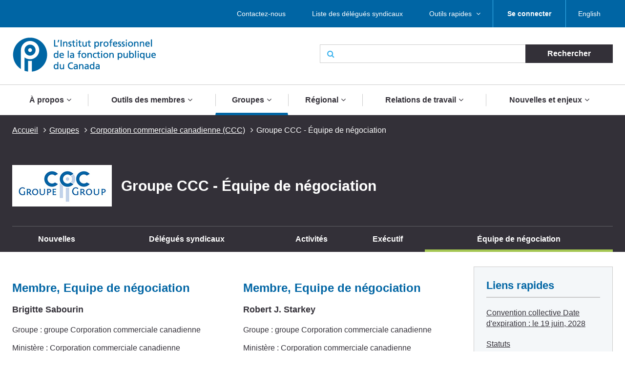

--- FILE ---
content_type: text/html; charset=UTF-8
request_url: https://pipsc.ca/fr/groupes/ccc/equipe-de-negos
body_size: 11751
content:
 <!DOCTYPE html>
<html lang="fr" dir="ltr" prefix="content: http://purl.org/rss/1.0/modules/content/  dc: http://purl.org/dc/terms/  foaf: http://xmlns.com/foaf/0.1/  og: http://ogp.me/ns#  rdfs: http://www.w3.org/2000/01/rdf-schema#  schema: http://schema.org/  sioc: http://rdfs.org/sioc/ns#  sioct: http://rdfs.org/sioc/types#  skos: http://www.w3.org/2004/02/skos/core#  xsd: http://www.w3.org/2001/XMLSchema# ">
  <meta charset="utf-8" />
<script>(function(i,s,o,g,r,a,m){i["GoogleAnalyticsObject"]=r;i[r]=i[r]||function(){(i[r].q=i[r].q||[]).push(arguments)},i[r].l=1*new Date();a=s.createElement(o),m=s.getElementsByTagName(o)[0];a.async=1;a.src=g;m.parentNode.insertBefore(a,m)})(window,document,"script","/sites/default/files/google_analytics/analytics.js?t5d6oc","ga");ga("create", "UA-19576515-5", {"cookieDomain":"auto"});ga("send", "pageview");</script>
<meta property="og:site_name" content="L&#039;Institut professionnel de la fonction publique du Canada" />
<meta property="og:type" content="article" />
<meta property="og:url" content="https://pipsc.ca/fr/groupes/ccc/equipe-de-negos" />
<meta property="og:title" content="Groupe CCC - Équipe de négociation" />
<meta property="og:image" content="http://www.pipsc.ca/sites/default/files/Icons/pipsc.jpg" />
<meta property="og:image:type" content="image/jpeg" />
<meta name="MobileOptimized" content="width" />
<meta name="HandheldFriendly" content="true" />
<meta name="viewport" content="width=device-width, initial-scale=1.0" />
<link rel="shortcut icon" href="/themes/roots/favicon.ico" type="image/vnd.microsoft.icon" />
<link rel="alternate" hreflang="en" href="https://pipsc.ca/groups/ccc/bargaining-team" />
<link rel="alternate" hreflang="fr" href="https://pipsc.ca/fr/groupes/ccc/equipe-de-negos" />
<link rel="canonical" href="https://pipsc.ca/fr/groupes/ccc/equipe-de-negos" />
<link rel="shortlink" href="https://pipsc.ca/fr/node/209" />
<link rel="revision" href="https://pipsc.ca/fr/groupes/ccc/equipe-de-negos" />

    <meta http-equiv="X-UA-Compatible" content="IE=edge">
    <title>Groupe CCC - Équipe de négociation | L&#039;Institut professionnel de la fonction publique du Canada</title>
	
	<script src="//assets.adobedtm.com/175f7caa2b90/95384e614560/launch-936e0dc413ee.min.js" async></script>

    <link rel="apple-touch-icon" sizes="57x57" href="/themes/roots/assets/icons/apple-icon-57x57.png">
    <link rel="apple-touch-icon" sizes="60x60" href="/themes/roots/assets/icons/apple-icon-60x60.png">
    <link rel="apple-touch-icon" sizes="72x72" href="/themes/roots/assets/icons/apple-icon-72x72.png">
    <link rel="apple-touch-icon" sizes="76x76" href="/themes/roots/assets/icons/apple-icon-76x76.png">
    <link rel="apple-touch-icon" sizes="114x114" href="/themes/roots/assets/icons/apple-icon-114x114.png">
    <link rel="apple-touch-icon" sizes="120x120" href="/themes/roots/assets/icons/apple-icon-120x120.png">
    <link rel="apple-touch-icon" sizes="144x144" href="/themes/roots/assets/icons/apple-icon-144x144.png">
    <link rel="apple-touch-icon" sizes="152x152" href="/themes/roots/assets/icons/apple-icon-152x152.png">
    <link rel="apple-touch-icon" sizes="180x180" href="/themes/roots/assets/icons/apple-icon-180x180.png">
    <link rel="icon" type="image/png" href="/themes/roots/assets/icons/favicon-32x32.png" sizes="32x32">
    <link rel="icon" type="image/png" href="/themes/roots/assets/icons/android-icon-192x192.png" sizes="192x192">
    <link rel="icon" type="image/png" href="/themes/roots/assets/icons/favicon-96x96.png" sizes="96x96">
    <link rel="icon" type="image/png" href="/themes/roots/assets/icons/favicon-16x16.png" sizes="16x16">
    <link rel="manifest" href="/themes/roots/assets/icons/manifest.json">

    <link rel="stylesheet" media="all" href="/sites/default/files/css/css_cK3Vii5Cm6QPVfJ_QKjWBasbbsjydvDli2_bZNa8hYM.css" />
<link rel="stylesheet" media="all" href="/webform/css/feedback_in_this_webpage_?t5d6oc" />
<link rel="stylesheet" media="all" href="/sites/default/files/css/css_7bsBkQNOorxP6Nj9z7JC6gyQYA2NXn0SyOmeXb4sN7c.css" />

    
<!--[if lte IE 8]>
<script src="/sites/default/files/js/js_VtafjXmRvoUgAzqzYTA3Wrjkx9wcWhjP0G4ZnnqRamA.js"></script>
<![endif]-->
<script src="/core/assets/vendor/modernizr/modernizr.min.js?v=3.3.1"></script>

  </head>
        <body   class="page-groupes-ccc-equipe-de-negos section-groupes with-subnav sidebar-second one-sidebar">
    
    <a class="skip-link" href="#main-content">Aller au contenu principal</a>
      <div class="dialog-off-canvas-main-canvas" data-off-canvas-main-canvas>
    <header class="header">
  <div class="desktop">
    <nav class="nav nav_utility bar">
        <div>
            
  <p class="visually-hidden">Utility Menu French</p>
  

        

<div class="centered-content">
  <ul class="menu menu_utility">
                                                        <li >

                              <a href="/fr/a-propos/contactez-nous" >Contactez-nous</a>
              

                          </li>
                                  <li >

                              <a href="/fr/relations-de-travail/delegues-syndicaux/liste" >Liste des délégués syndicaux</a>
              

                          </li>
                                  <li  class='has-submenu' >

                              <a href="/fr/outils-des-membres"  class='drawer-toggle' >Outils rapides </a>
              

                              <ul class="submenu drawer" aria-expanded='false'>
                                                                    <li >

                              <a href="https://mail.google.com/">
                                                          <i class="fa fa-envelope-o" aria-hidden='true'></i>
                                    <span data-attach-icon="angle-right">Accédez à votre courrier Web de l&#039;Institut</span>
                </a>
              

                          </li>
                                  <li >

                              <a href="/fr/nouvelles-et-enjeux/calendrier">
                                                          <i class="fa fa-calendar-check-o" aria-hidden='true'></i>
                                    <span data-attach-icon="angle-right">Calendrier des activités</span>
                </a>
              

                          </li>
                                  <li >

                              <a href="/fr/outils-des-membres/changement-adresse">
                                                          <i class="fa fa-credit-card" aria-hidden='true'></i>
                                    <span data-attach-icon="angle-right">Changement d&#039;adresse</span>
                </a>
              

                          </li>
                                  <li >

                              <a href="/fr/outils-des-membres/demande-adhesion">
                                                          <i class="fa fa-file-text-o" aria-hidden='true'></i>
                                    <span data-attach-icon="angle-right">Demande d&#039;adhésion</span>
                </a>
              

                          </li>
                                  <li >

                              <a href="https://pipsc.ca/fr/outils-des-membres/reunions-deplacements-et-depenses/depenses">
                                    <span data-attach-icon="angle-right">Dépenses</span>
                </a>
              

                          </li>
                        
                </ul>
                          </li>
                        
      
          <li><a href="/member-login-fr"><strong>Se connecter</strong></a></li>
        <li><div>
  
    
      <ul class="links"><li><a href="/groups/ccc/bargaining-team" class="language-link" hreflang="en" data-drupal-link-system-path="node/209">English</a></li></ul>
  </div>
</li>
  </ul>
</div>

  </div>


    </nav>
    <div class="header_main centered-content">
      <div class="row">
        <div class="col_md-6">
                                <a href="/fr">
                    <img src="/themes/roots/assets/images/pipsc-logo-fr.png" alt="L'Institut professionnel de la fonction publique du Canada"></a>
                  </div>
        <div class="col_md-6">
                                          <form class="form_search form_inline-submit" action="/fr/recherche">
            <div class="form-group">
              <i class="fa fa-search" aria-hidden="true"></i>
              <label class="form-label webaim-hidden" for="search">Rechercher</label>
              <input type="text" class="form-input" id="search" name="keywords">
              <input type="submit" value="Rechercher" class="btn btn_neutral">
            </div>
          </form>
        </div>
      </div>
    </div>
    <nav class="nav nav_main">
        <div>
            
  <p class="visually-hidden">Main navigation French</p>
  

        
<div class="centered-content nav_main-wrapper">
                <ul class="menu menu_main nav-menu">
    
                            <li class="has-submenu nav-item">
                <a href="/fr/a-propos">À propos</a>
        <div class="submenu sub-nav">
          <div class="centered-content">
            <div class="row">
              <div class="col_md-3">
                <ul class="sub-nav-group">
                                                  <li>
                    <a href="/fr/a-propos">Qui nous sommes</a>
                  </li>
                                                                      <li>
                    <a href="/fr/a-propos/ce-que-linstitut-fait-pour-vous">Ce que l’Institut fait pour vous</a>
                  </li>
                                                                      <li>
                    <a href="/fr/a-propos/contactez-nous">Contactez-nous</a>
                  </li>
                                                                      <li>
                    <a href="/fr/a-propos/gouvernance">Gouvernance de l&#039;Institut</a>
                  </li>
                                                        </ul>
                    </div>
                    <div class="col_md-3">
                    <ul class="sub-nav-group">
                                                    <li>
                    <a href="/fr/a-propos/presidente">Bureau du président</a>
                  </li>
                                                                      <li>
                    <a href="/fr/a-propos/raison-detre-mandat-valeurs">Raison d&#039;être, mandat, valeurs et stratégie</a>
                  </li>
                                                                      <li>
                    <a href="https://pipsc.ca/fr/a-propos/fondation-heritage/bourses">Bourses d&#039;études</a>
                  </li>
                                                                      <li>
                    <a href="/fr/a-propos/prix">Prix de l’Institut</a>
                  </li>
                                                        </ul>
                    </div>
                    <div class="col_md-3">
                    <ul class="sub-nav-group">
                                                    <li>
                    <a href="/fr/a-propos/syndiquez">Syndiquez-vous avec l’IPFPC</a>
                  </li>
                                                                      <li>
                    <a href="/fr/a-propos/fondation-heritage">La Fondation Héritage</a>
                  </li>
                                                                      <li>
                    <a href="/fr/possibilites-demploi">Possibilités d&#039;emploi</a>
                  </li>
                                                                      <li>
                    <a href="/fr/nouvelles-et-enjeux/nous-sommes-la-pour-vous">Nous sommes là pour vous</a>
                  </li>
                                                                    </ul>
              </div>
                              <div class="col_md-3">
                  <p class="text-align-center"><img alt="" src="https://pipsc.ca/sites/default/files/governance/1pixel.png" /></p>

                </div>
                          </div>
          </div>
        </div>
      
            </li>
                            <li class="has-submenu nav-item">
                <a href="/fr/outils-des-membres">Outils des membres</a>
        <div class="submenu sub-nav">
          <div class="centered-content">
            <div class="row">
              <div class="col_md-3">
                <ul class="sub-nav-group">
                                                  <li>
                    <a href="https://www.pipsc.ca/fr/outils-des-membres/demande-adhesion">Comment devenir membre</a>
                  </li>
                                                                      <li>
                    <a href="https://pipsc.ca/fr/outils-des-membres/bienvenue-aux-nouveaux-membres-ipfpc">Guide de bienvenue des membres</a>
                  </li>
                                                                      <li>
                    <a href="/fr/outils-des-membres/numero-de-membre">Pour trouver votre numéro de membre</a>
                  </li>
                                                                      <li>
                    <a href="https://www.pipsc.ca/fr/outils-des-membres/changement-addresse">Changement d&#039;adresse</a>
                  </li>
                                                                      <li>
                    <a href="/fr/a-propos/outils-des-membres/retraite">Prenez-vous votre retraite bientôt?</a>
                  </li>
                                                                      <li>
                    <a href="https://pipsc.ca/fr/outils-des-membres/estore-fermer">Boutique virtuelle officielle de l’Institut</a>
                  </li>
                                                                      <li>
                    <a href="/fr/outils-des-membres/serviceplus">ServicePlus</a>
                  </li>
                                                                      <li>
                    <a href="/fr/outils-des-membres/courriel">Obtenez une adresse électronique de l&#039;Institut</a>
                  </li>
                                                        </ul>
                    </div>
                    <div class="col_md-3">
                    <ul class="sub-nav-group">
                                                    <li>
                    <a href="https://mail.google.com/">Accédez à votre courrier Web de l&#039;Institut</a>
                  </li>
                                                                      <li>
                    <a href="http://www.pipsc.ca/fr/relations-de-travail/delegues-syndicaux/liste">Liste des délégués syndicaux</a>
                  </li>
                                                                      <li>
                    <a href="/fr/nouvelles-et-enjeux/calendrier">Calendrier des activités</a>
                  </li>
                                                                      <li>
                    <a href="/fr/outils-des-membres/formulaires">Formulaires</a>
                  </li>
                                                                      <li>
                    <a href="http://www.pipsc.ca/fr/relations-de-travail/delegues-syndicaux/ressources-delegues-syndicaux/griefs">Formulaires - Griefs</a>
                  </li>
                                                                      <li>
                    <a href="/fr/outils-des-membres/apprentissage">Apprentissage</a>
                  </li>
                                                                      <li>
                    <a href="http://www.pipsc.ca/fr/a-propos/gouvernance/informations-elections">Informations sur les élections</a>
                  </li>
                                                                      <li>
                    <a href="https://pipsc.ca/fr/outils-des-membres/bien-mieux-ensemble-trousse-doutils">Bien Mieux Ensemble Trousse d&#039;outils</a>
                  </li>
                                                        </ul>
                    </div>
                    <div class="col_md-3">
                    <ul class="sub-nav-group">
                                                    <li>
                    <a href="/fr/outils-des-membres/guide-sur-les-logos-identite-visuelle">Guide sur les logos et l&#039;identité visuelle</a>
                  </li>
                                                                      <li>
                    <a href="http://www.pipsc.ca/fr/relations-de-travail/delegues-syndicaux/guides-de-poche">Guides de poche</a>
                  </li>
                                                                      <li>
                    <a href="https://www.pipsc.ca/fr/relations-de-travail/delegues-syndicaux/guides-de-poche/guide-ressources-sante-mentale#part5">Ressources en santé mentale</a>
                  </li>
                                                                      <li>
                    <a href="/fr/outils-des-membres/r%C3%A9unions-d%C3%A9placements-et-d%C3%A9penses">Réunions, déplacements et dépenses</a>
                  </li>
                                                                      <li>
                    <a href="/fr/a-propos/gouvernance/comites-du-ca/cspi/coin-cspi">Coin CSPI</a>
                  </li>
                                                                      <li>
                    <a href="/fr/outils-des-membres/message-texte-de-ipfpc">Avez-vous reçu un message texte de l’IPFPC?</a>
                  </li>
                                                                    </ul>
              </div>
                              <div class="col_md-3">
                  <p>L’Institut est à votre service, et son personnel est toujours prêt à vous aider. Pour des conseils ou de l’aide, <a href="/fr/a-propos/contactez-nous">communiquez avec le bureau de l’Institut</a> le plus près de chez vous.</p>

<p>Pour toute question concernant votre statut de membre, veuillez envoyer un courriel à la section des <a href="mailto:membership@pipsc.ca">Services aux membres et administration</a>.</p>

                </div>
                          </div>
          </div>
        </div>
      
            </li>
                            <li class="has-submenu nav-item active">
                <a href="/fr/groupes">Groupes</a>
        <div class="submenu sub-nav">
          <div class="centered-content">
            <div class="row">
              <div class="col_md-3">
                <ul class="sub-nav-group">
                                                  <li>
                    <a href="/fr/groupes/acia-in">Groupe ACIA-IN</a>
                  </li>
                                                                      <li>
                    <a href="/fr/groupes/acia-sa">Groupe ACIA-SA</a>
                  </li>
                                                                      <li>
                    <a href="/fr/groupes/acia-vm">Groupe ACIA-VM</a>
                  </li>
                                                                      <li>
                    <a href="/fr/groupes/bsif">Groupe BSIF</a>
                  </li>
                                                                      <li class="active">
                    <a href="/fr/groupes/ccc">Groupe CCC</a>
                  </li>
                                                                      <li>
                    <a href="/fr/groupes/hoc">Groupe C des C</a>
                  </li>
                                                                      <li>
                    <a href="/fr/groupes/cnrc-ar-acr">Groupe CNRC-AR/ACR</a>
                  </li>
                                                                      <li>
                    <a href="/fr/groupes/cnrc-is">Groupe CNRC-IS</a>
                  </li>
                                                                      <li>
                    <a href="/fr/groupes/cnrc-ls">Groupe CNRC-LS</a>
                  </li>
                                                                      <li>
                    <a href="/fr/groupes/cnrc-tr">Groupe CNRC-TR</a>
                  </li>
                                                                      <li>
                    <a href="/fr/groupes/av">Groupe CP</a>
                  </li>
                                                                      <li>
                    <a href="/fr/groupes/cct">Groupe CTC</a>
                  </li>
                                                        </ul>
                    </div>
                    <div class="col_md-3">
                    <ul class="sub-nav-group">
                                                    <li>
                    <a href="/fr/groupes/epcr">Groupe EPCR</a>
                  </li>
                                                                      <li>
                    <a href="/fr/groupes/mbac">Groupe MBAC</a>
                  </li>
                                                                      <li>
                    <a href="/fr/groupes/cmh">Groupe MCH</a>
                  </li>
                                                                      <li>
                    <a href="/fr/groupes/mcn">Groupe MCN</a>
                  </li>
                                                                      <li>
                    <a href="/fr/groupes/nr">Groupe NR</a>
                  </li>
                                                                      <li>
                    <a href="/fr/groupes/nureg">Groupe NUREG</a>
                  </li>
                                                                      <li>
                    <a href="/fr/groupes/one">Groupe ONÉ</a>
                  </li>
                                                                      <li>
                    <a href="/fr/groupes/onf">Groupe ONF</a>
                  </li>
                                                                      <li>
                    <a href="/fr/groupes/re"> Groupe RE</a>
                  </li>
                                                                      <li>
                    <a href="/fr/groupes/sh">Groupe SH</a>
                  </li>
                                                                      <li>
                    <a href="/fr/groupes/sp">Groupe SP</a>
                  </li>
                                                                      <li>
                    <a href="/fr/groupes/cs">Groupe TI</a>
                  </li>
                                                        </ul>
                    </div>
                    <div class="col_md-3">
                    <ul class="sub-nav-group">
                                                    <li>
                    <a href="/fr/groupes/vfs">Groupe VFS</a>
                  </li>
                                                                      <li>
                    <a href="/fr/groupes/wfcc">Groupe WFCC</a>
                  </li>
                                                                      <li>
                    <a href="/fr/groupes/wpeg">Groupe WPEG</a>
                  </li>
                                                                      <li>
                    <a href="/fr/groupes/wteg">Groupe WTEG</a>
                  </li>
                                                                      <li>
                    <a href="/fr/groupes/aspncb">ASPNCB</a>
                  </li>
                                                                      <li>
                    <a href="/fr/groupes/senat">Greffiers (Sénat)</a>
                  </li>
                                                                      <li>
                    <a href="/fr/groupes/nav">NAV CANADA</a>
                  </li>
                                                                      <li>
                    <a href="/fr/groupes/uottawa"> Professionnels des TI de l&#039;Université d&#039;Ottawa </a>
                  </li>
                                                                      <li>
                    <a href="/fr/groupes/yhc">Groupe Régie des hôpitaux du Yukon</a>
                  </li>
                                                                      <li>
                    <a href="/fr/groupes/groupes-nouveau-brunswick">Groupes du Nouveau-Brunswick</a>
                  </li>
                                                                      <li>
                    <a href="/fr/groupes/groupes-ontario">Groupes de l&#039;Ontario</a>
                  </li>
                                                                      <li>
                    <a href="/fr/groupes/groupes-manitoba">Groupes du Manitoba</a>
                  </li>
                                                                    </ul>
              </div>
                              <div class="col_md-3">
                  <p>Groupes du <a href="/fr/groupes/groupes-nouveau-brunswick">Nouveau-Brunswick</a>, de <a href="/fr/groupes/groupes-ontario">l'Ontario</a> et du <a href="/fr/groupes/groupes-manitoba">Manitoba</a> : cliquez sur les liens des provinces</p>

<p>Les sous-groupes figurent sur la page du groupe dont il relève.</p>

<p><a href="/fr/groupes/gmr">Guilde des membres retraités </a></p>

<p><a href="/fr/groupes/grc">Membres civils de la GRC</a></p>
                </div>
                          </div>
          </div>
        </div>
      
            </li>
                            <li class="has-submenu nav-item">
                <a href="/fr/regions">Régional</a>
        <div class="submenu sub-nav">
          <div class="centered-content">
            <div class="row">
              <div class="col_md-3">
                <ul class="sub-nav-group">
                                                  <li>
                    <a href="/fr/regions/atlantique">Région de l&#039;Atlantique</a>
                  </li>
                                                                      <li>
                    <a href="/fr/regions/cb-yukon">Région de la C.-B./Yukon</a>
                  </li>
                                                                      <li>
                    <a href="/fr/regions/rcn">Région de la capitale nationale</a>
                  </li>
                                                        </ul>
                    </div>
                    <div class="col_md-3">
                    <ul class="sub-nav-group">
                                                    <li>
                    <a href="/fr/regions/ontario">Région de l&#039;Ontario et Nunavut</a>
                  </li>
                                                                      <li>
                    <a href="/fr/regions/prairies">Région des Prairies et T.N.-O.</a>
                  </li>
                                                                      <li>
                    <a href="/fr/regions/quebec">Région du Québec</a>
                  </li>
                                                        </ul>
                    </div>
                    <div class="col_md-3">
                    <ul class="sub-nav-group">
                                                    <li>
                    <a href="/fr/regions/bureaux">Bureaux régionaux</a>
                  </li>
                                                                    </ul>
              </div>
                              <div class="col_md-3">
                  <p>Sections de l'Institut : voir les pages des régions respectives</p>

                </div>
                          </div>
          </div>
        </div>
      
            </li>
                            <li class="has-submenu nav-item">
                <a href="/fr/relations-de-travail">Relations de travail</a>
        <div class="submenu sub-nav">
          <div class="centered-content">
            <div class="row">
              <div class="col_md-3">
                <ul class="sub-nav-group">
                                                  <li>
                    <a href="/fr/relations-de-travail/negociation-collective">Prêt·es à lutter</a>
                  </li>
                                                                      <li>
                    <a href="/fr/relations-de-travail/pension-avantages">Pension &amp; Avantages Sociaux</a>
                  </li>
                                                                      <li>
                    <a href="https://pipsc.ca/fr/node/12621/">La négociation pour tous et toutes : Guides pour l’intégration d’un libellé épicène dans les conventions collectives</a>
                  </li>
                                                        </ul>
                    </div>
                    <div class="col_md-3">
                    <ul class="sub-nav-group">
                                                    <li>
                    <a href="https://pipsc.ca/fr/relations-de-travail/conge-de-soignante">Congé de soignant·e</a>
                  </li>
                                                                      <li>
                    <a href="/fr/relations-de-travail/delegues-syndicaux">Délégués syndicaux</a>
                  </li>
                                                                      <li>
                    <a href="/fr/relations-de-travail/consultation">Consultation</a>
                  </li>
                                                        </ul>
                    </div>
                    <div class="col_md-3">
                    <ul class="sub-nav-group">
                                                    <li>
                    <a href="/fr/relations-de-travail/classification">Classification</a>
                  </li>
                                                                      <li>
                    <a href="/fr/relations-de-travail/equite-salariale">Équité salariale</a>
                  </li>
                                                                    </ul>
              </div>
                              <div class="col_md-3">
                  <p>Votre convention collective est disponible sur le <a href="/fr/groupes">site web de votre groupe</a></p>

                </div>
                          </div>
          </div>
        </div>
      
            </li>
                            <li class="has-submenu nav-item">
                <a href="/fr/nouvelles-et-enjeux">Nouvelles et enjeux</a>
        <div class="submenu sub-nav">
          <div class="centered-content">
            <div class="row">
              <div class="col_md-3">
                <ul class="sub-nav-group">
                                                  <li>
                    <a href="/fr/nouvelles-et-enjeux/calendrier">Calendrier des activités</a>
                  </li>
                                                                      <li>
                    <a href="/fr/nouvelles-et-enjeux/communiques-de-presse">Communiqués de presse</a>
                  </li>
                                                                      <li>
                    <a href="/fr/nouvelles-et-enjeux/annonces">Annonces</a>
                  </li>
                                                                      <li>
                    <a href="/fr/nouvelles-et-enjeux/la-sous-traitance">La sous-traitance</a>
                  </li>
                                                                      <li>
                    <a href="/fr/nouvelles-et-enjeux/promotion-de-lequite-fiscale">Promotion de l’équité fiscale</a>
                  </li>
                                                        </ul>
                    </div>
                    <div class="col_md-3">
                    <ul class="sub-nav-group">
                                                    <li>
                    <a href="/fr/nouvelles-et-enjeux/systeme-de-paye-phenix">Système de paye Phénix</a>
                  </li>
                                                                      <li>
                    <a href="/fr/nouvelles-et-enjeux/defendre-la-science-publique">Défendre la science publique</a>
                  </li>
                                                                      <li>
                    <a href="/fr/nouvelles-et-enjeux/mieux-comprendre-le-reamenagement-des-effectifs">Mieux comprendre le réaménagement des effectifs</a>
                  </li>
                                                                      <li>
                    <a href="/fr/nouvelles-et-enjeux/droits-de-la-personne-et-la-diversite">Droits de la personne et diversité</a>
                  </li>
                                                                      <li>
                    <a href="/fr/nouvelles-et-enjeux/retour-sur-le-lieu-de-travail">Retour sur le lieu de travail</a>
                  </li>
                                                        </ul>
                    </div>
                    <div class="col_md-3">
                    <ul class="sub-nav-group">
                                                    <li>
                    <a href="/fr/infirmieres-et-infirmiers-du-nord">Infirmieres et Infirmiers du Nord</a>
                  </li>
                                                                      <li>
                    <a href="/fr/nouvelles-et-enjeux/intelligence-artificielle">Intelligence artificielle</a>
                  </li>
                                                                      <li>
                    <a href="https://pipsc.ca/fr/votez2025">Votez pour protéger l’avenir du Canada</a>
                  </li>
                                                                    </ul>
              </div>
                              <div class="col_md-3">
                  <p class="text-align-center"><a href="https://pipsc.ca/fr/nouvelles-et-enjeux/systeme-de-paye-phenix">Système de paye Phénix</a></p>

                </div>
                          </div>
          </div>
        </div>
      
            </li>
    
    </ul>
  
</div>


  </div>


    </nav>
  </div>

  <div class="header_mobile mobile">
    <div class="header_mobile-bar">
                    <a href="/fr" class="brand">
            <img src="/themes/roots/assets/images/pipsc-logo-alt.png" alt="L'Institut professionnel de la fonction publique du Canada"></a>
            <nav class="nav_mobile">
        <ul class="menu menu_mobile">

          <li><div>
  
    
      <ul class="links"><li><a href="/groups/ccc/bargaining-team" class="language-link" hreflang="en" data-drupal-link-system-path="node/209">English</a></li></ul>
  </div>
</li>
          <li><button class="btn btn_mobile-toggle drawer-toggle"><i class="fa fa-bars" aria-hidden="true"></i> Menu</button></li>
        </ul>
      </nav>
    </div>

    <div class="mobile-menu drawer">
                     <div class="text-centered">
                <a href="/fr/member-login-fr"><strong>Se connecter</strong></a>
               </div>
      
      <form class="form_search form_inline-submit" action="/fr/recherche">
        <div class="form-group">
          <label class="form-label webaim-hidden" for="search-mobile">Rechercher</label>
          <input type="text" class="form-input" id="search-mobile" name="keywords">
          <input type="submit" value="Rechercher" class="btn btn_neutral">
        </div>
      </form>
      <nav class="nav nav_mobile-utility">
          <div>
            
  <p class="visually-hidden">Utility Menu French</p>
  

        
        <ul class="menu menu_mobile-utility">
                <li>
              <a href="/fr/a-propos/contactez-nous" title="" id="" name="" rel="" style="" target="" accesskey="">Contactez-nous</a>
              </li>
                <li>
              <a href="/fr/relations-de-travail/delegues-syndicaux/liste" title="" id="" name="" rel="" style="" target="" accesskey="" data-drupal-link-system-path="node/66">Liste des délégués syndicaux</a>
              </li>
                <li>
              <a href="/fr/outils-des-membres" title="" id="" name="" rel="" style="" target="" accesskey="" data-drupal-link-system-path="node/100">Outils rapides </a>
              </li>
        </ul>
  


  </div>


      </nav>
      <nav class="nav nav_mobile-main">
          <div>
            
  <p class="visually-hidden">Main navigation French</p>
  

        
              <ul class="menu menu_mobile-main">
    
                            <li class="has-submenu">
                <div class="menu-controls">
          <a href="/fr/a-propos" title="" id="" name="" rel="" style="" target="" accesskey="" data-drupal-link-system-path="node/78">À propos</a>
          <button class="btn btn_toggle drawer-toggle">
            <i class="fa fa-angle-down" aria-hidden="true" title="Expand About Us"></i>
            <span class="webaim-hidden">Expand About Us</span>
            <i class="fa fa-angle-up" aria-hidden="true" title="Collapse About Us"></i>
            <span class="webaim-hidden">Collapse About Us</span>
          </button>
        </div>
        <div class="submenu drawer">
          <ul>
                                      <li>
                <a href="/fr/a-propos">Qui nous sommes</a>
              </li>
                          <li>
                <a href="/fr/a-propos/ce-que-linstitut-fait-pour-vous">Ce que l’Institut fait pour vous</a>
              </li>
                          <li>
                <a href="/fr/a-propos/contactez-nous">Contactez-nous</a>
              </li>
                          <li>
                <a href="/fr/a-propos/gouvernance">Gouvernance de l&#039;Institut</a>
              </li>
                          <li>
                <a href="/fr/a-propos/presidente">Bureau du président</a>
              </li>
                          <li>
                <a href="/fr/a-propos/raison-detre-mandat-valeurs">Raison d&#039;être, mandat, valeurs et stratégie</a>
              </li>
                          <li>
                <a href="https://pipsc.ca/fr/a-propos/fondation-heritage/bourses">Bourses d&#039;études</a>
              </li>
                          <li>
                <a href="/fr/a-propos/prix">Prix de l’Institut</a>
              </li>
                          <li>
                <a href="/fr/a-propos/syndiquez">Syndiquez-vous avec l’IPFPC</a>
              </li>
                          <li>
                <a href="/fr/a-propos/fondation-heritage">La Fondation Héritage</a>
              </li>
                          <li>
                <a href="/fr/possibilites-demploi">Possibilités d&#039;emploi</a>
              </li>
                          <li>
                <a href="/fr/nouvelles-et-enjeux/nous-sommes-la-pour-vous">Nous sommes là pour vous</a>
              </li>
                      </ul>
                  </div>
      
            </li>
                            <li class="has-submenu">
                <div class="menu-controls">
          <a href="/fr/outils-des-membres" title="" id="" name="" rel="" style="" target="" accesskey="" data-drupal-link-system-path="node/100">Outils des membres</a>
          <button class="btn btn_toggle drawer-toggle">
            <i class="fa fa-angle-down" aria-hidden="true" title="Expand About Us"></i>
            <span class="webaim-hidden">Expand About Us</span>
            <i class="fa fa-angle-up" aria-hidden="true" title="Collapse About Us"></i>
            <span class="webaim-hidden">Collapse About Us</span>
          </button>
        </div>
        <div class="submenu drawer">
          <ul>
                                      <li>
                <a href="https://www.pipsc.ca/fr/outils-des-membres/demande-adhesion">Comment devenir membre</a>
              </li>
                          <li>
                <a href="https://pipsc.ca/fr/outils-des-membres/bienvenue-aux-nouveaux-membres-ipfpc">Guide de bienvenue des membres</a>
              </li>
                          <li>
                <a href="/fr/outils-des-membres/numero-de-membre">Pour trouver votre numéro de membre</a>
              </li>
                          <li>
                <a href="https://www.pipsc.ca/fr/outils-des-membres/changement-addresse">Changement d&#039;adresse</a>
              </li>
                          <li>
                <a href="/fr/a-propos/outils-des-membres/retraite">Prenez-vous votre retraite bientôt?</a>
              </li>
                          <li>
                <a href="https://pipsc.ca/fr/outils-des-membres/estore-fermer">Boutique virtuelle officielle de l’Institut</a>
              </li>
                          <li>
                <a href="/fr/outils-des-membres/serviceplus">ServicePlus</a>
              </li>
                          <li>
                <a href="/fr/outils-des-membres/courriel">Obtenez une adresse électronique de l&#039;Institut</a>
              </li>
                          <li>
                <a href="https://mail.google.com/">Accédez à votre courrier Web de l&#039;Institut</a>
              </li>
                          <li>
                <a href="http://www.pipsc.ca/fr/relations-de-travail/delegues-syndicaux/liste">Liste des délégués syndicaux</a>
              </li>
                          <li>
                <a href="/fr/nouvelles-et-enjeux/calendrier">Calendrier des activités</a>
              </li>
                          <li>
                <a href="/fr/outils-des-membres/formulaires">Formulaires</a>
              </li>
                          <li>
                <a href="http://www.pipsc.ca/fr/relations-de-travail/delegues-syndicaux/ressources-delegues-syndicaux/griefs">Formulaires - Griefs</a>
              </li>
                          <li>
                <a href="/fr/outils-des-membres/apprentissage">Apprentissage</a>
              </li>
                          <li>
                <a href="http://www.pipsc.ca/fr/a-propos/gouvernance/informations-elections">Informations sur les élections</a>
              </li>
                          <li>
                <a href="https://pipsc.ca/fr/outils-des-membres/bien-mieux-ensemble-trousse-doutils">Bien Mieux Ensemble Trousse d&#039;outils</a>
              </li>
                          <li>
                <a href="/fr/outils-des-membres/guide-sur-les-logos-identite-visuelle">Guide sur les logos et l&#039;identité visuelle</a>
              </li>
                          <li>
                <a href="http://www.pipsc.ca/fr/relations-de-travail/delegues-syndicaux/guides-de-poche">Guides de poche</a>
              </li>
                          <li>
                <a href="https://www.pipsc.ca/fr/relations-de-travail/delegues-syndicaux/guides-de-poche/guide-ressources-sante-mentale#part5">Ressources en santé mentale</a>
              </li>
                          <li>
                <a href="/fr/outils-des-membres/r%C3%A9unions-d%C3%A9placements-et-d%C3%A9penses">Réunions, déplacements et dépenses</a>
              </li>
                          <li>
                <a href="/fr/a-propos/gouvernance/comites-du-ca/cspi/coin-cspi">Coin CSPI</a>
              </li>
                          <li>
                <a href="/fr/outils-des-membres/message-texte-de-ipfpc">Avez-vous reçu un message texte de l’IPFPC?</a>
              </li>
                      </ul>
                  </div>
      
            </li>
                            <li class="has-submenu active">
                <div class="menu-controls">
          <a href="/fr/groupes" title="" id="" name="" rel="" style="" target="" accesskey="" data-drupal-link-system-path="node/102">Groupes</a>
          <button class="btn btn_toggle drawer-toggle">
            <i class="fa fa-angle-down" aria-hidden="true" title="Expand About Us"></i>
            <span class="webaim-hidden">Expand About Us</span>
            <i class="fa fa-angle-up" aria-hidden="true" title="Collapse About Us"></i>
            <span class="webaim-hidden">Collapse About Us</span>
          </button>
        </div>
        <div class="submenu drawer">
          <ul>
                                      <li>
                <a href="/fr/groupes/acia-in">Groupe ACIA-IN</a>
              </li>
                          <li>
                <a href="/fr/groupes/acia-sa">Groupe ACIA-SA</a>
              </li>
                          <li>
                <a href="/fr/groupes/acia-vm">Groupe ACIA-VM</a>
              </li>
                          <li>
                <a href="/fr/groupes/bsif">Groupe BSIF</a>
              </li>
                          <li class="active">
                <a href="/fr/groupes/ccc">Groupe CCC</a>
              </li>
                          <li>
                <a href="/fr/groupes/hoc">Groupe C des C</a>
              </li>
                          <li>
                <a href="/fr/groupes/cnrc-ar-acr">Groupe CNRC-AR/ACR</a>
              </li>
                          <li>
                <a href="/fr/groupes/cnrc-is">Groupe CNRC-IS</a>
              </li>
                          <li>
                <a href="/fr/groupes/cnrc-ls">Groupe CNRC-LS</a>
              </li>
                          <li>
                <a href="/fr/groupes/cnrc-tr">Groupe CNRC-TR</a>
              </li>
                          <li>
                <a href="/fr/groupes/av">Groupe CP</a>
              </li>
                          <li>
                <a href="/fr/groupes/cct">Groupe CTC</a>
              </li>
                          <li>
                <a href="/fr/groupes/epcr">Groupe EPCR</a>
              </li>
                          <li>
                <a href="/fr/groupes/mbac">Groupe MBAC</a>
              </li>
                          <li>
                <a href="/fr/groupes/cmh">Groupe MCH</a>
              </li>
                          <li>
                <a href="/fr/groupes/mcn">Groupe MCN</a>
              </li>
                          <li>
                <a href="/fr/groupes/nr">Groupe NR</a>
              </li>
                          <li>
                <a href="/fr/groupes/nureg">Groupe NUREG</a>
              </li>
                          <li>
                <a href="/fr/groupes/one">Groupe ONÉ</a>
              </li>
                          <li>
                <a href="/fr/groupes/onf">Groupe ONF</a>
              </li>
                          <li>
                <a href="/fr/groupes/re"> Groupe RE</a>
              </li>
                          <li>
                <a href="/fr/groupes/sh">Groupe SH</a>
              </li>
                          <li>
                <a href="/fr/groupes/sp">Groupe SP</a>
              </li>
                          <li>
                <a href="/fr/groupes/cs">Groupe TI</a>
              </li>
                          <li>
                <a href="/fr/groupes/vfs">Groupe VFS</a>
              </li>
                          <li>
                <a href="/fr/groupes/wfcc">Groupe WFCC</a>
              </li>
                          <li>
                <a href="/fr/groupes/wpeg">Groupe WPEG</a>
              </li>
                          <li>
                <a href="/fr/groupes/wteg">Groupe WTEG</a>
              </li>
                          <li>
                <a href="/fr/groupes/aspncb">ASPNCB</a>
              </li>
                          <li>
                <a href="/fr/groupes/senat">Greffiers (Sénat)</a>
              </li>
                          <li>
                <a href="/fr/groupes/nav">NAV CANADA</a>
              </li>
                          <li>
                <a href="/fr/groupes/uottawa"> Professionnels des TI de l&#039;Université d&#039;Ottawa </a>
              </li>
                          <li>
                <a href="/fr/groupes/yhc">Groupe Régie des hôpitaux du Yukon</a>
              </li>
                          <li>
                <a href="/fr/groupes/groupes-nouveau-brunswick">Groupes du Nouveau-Brunswick</a>
              </li>
                          <li>
                <a href="/fr/groupes/groupes-ontario">Groupes de l&#039;Ontario</a>
              </li>
                          <li>
                <a href="/fr/groupes/groupes-manitoba">Groupes du Manitoba</a>
              </li>
                      </ul>
                  </div>
      
            </li>
                            <li class="has-submenu">
                <div class="menu-controls">
          <a href="/fr/regions" title="" id="" name="" rel="" style="" target="" accesskey="" data-drupal-link-system-path="node/103">Régional</a>
          <button class="btn btn_toggle drawer-toggle">
            <i class="fa fa-angle-down" aria-hidden="true" title="Expand About Us"></i>
            <span class="webaim-hidden">Expand About Us</span>
            <i class="fa fa-angle-up" aria-hidden="true" title="Collapse About Us"></i>
            <span class="webaim-hidden">Collapse About Us</span>
          </button>
        </div>
        <div class="submenu drawer">
          <ul>
                                      <li>
                <a href="/fr/regions/atlantique">Région de l&#039;Atlantique</a>
              </li>
                          <li>
                <a href="/fr/regions/cb-yukon">Région de la C.-B./Yukon</a>
              </li>
                          <li>
                <a href="/fr/regions/rcn">Région de la capitale nationale</a>
              </li>
                          <li>
                <a href="/fr/regions/ontario">Région de l&#039;Ontario et Nunavut</a>
              </li>
                          <li>
                <a href="/fr/regions/prairies">Région des Prairies et T.N.-O.</a>
              </li>
                          <li>
                <a href="/fr/regions/quebec">Région du Québec</a>
              </li>
                          <li>
                <a href="/fr/regions/bureaux">Bureaux régionaux</a>
              </li>
                      </ul>
                  </div>
      
            </li>
                            <li class="has-submenu">
                <div class="menu-controls">
          <a href="/fr/relations-de-travail" title="" id="" name="" rel="" style="" target="" accesskey="" data-drupal-link-system-path="node/101">Relations de travail</a>
          <button class="btn btn_toggle drawer-toggle">
            <i class="fa fa-angle-down" aria-hidden="true" title="Expand About Us"></i>
            <span class="webaim-hidden">Expand About Us</span>
            <i class="fa fa-angle-up" aria-hidden="true" title="Collapse About Us"></i>
            <span class="webaim-hidden">Collapse About Us</span>
          </button>
        </div>
        <div class="submenu drawer">
          <ul>
                                      <li>
                <a href="/fr/relations-de-travail/negociation-collective">Prêt·es à lutter</a>
              </li>
                          <li>
                <a href="/fr/relations-de-travail/pension-avantages">Pension &amp; Avantages Sociaux</a>
              </li>
                          <li>
                <a href="https://pipsc.ca/fr/node/12621/">La négociation pour tous et toutes : Guides pour l’intégration d’un libellé épicène dans les conventions collectives</a>
              </li>
                          <li>
                <a href="https://pipsc.ca/fr/relations-de-travail/conge-de-soignante">Congé de soignant·e</a>
              </li>
                          <li>
                <a href="/fr/relations-de-travail/delegues-syndicaux">Délégués syndicaux</a>
              </li>
                          <li>
                <a href="/fr/relations-de-travail/consultation">Consultation</a>
              </li>
                          <li>
                <a href="/fr/relations-de-travail/classification">Classification</a>
              </li>
                          <li>
                <a href="/fr/relations-de-travail/equite-salariale">Équité salariale</a>
              </li>
                      </ul>
                  </div>
      
            </li>
                            <li class="has-submenu">
                <div class="menu-controls">
          <a href="/fr/nouvelles-et-enjeux" title="" id="" name="" rel="" style="" target="" accesskey="" data-drupal-link-system-path="node/104">Nouvelles et enjeux</a>
          <button class="btn btn_toggle drawer-toggle">
            <i class="fa fa-angle-down" aria-hidden="true" title="Expand About Us"></i>
            <span class="webaim-hidden">Expand About Us</span>
            <i class="fa fa-angle-up" aria-hidden="true" title="Collapse About Us"></i>
            <span class="webaim-hidden">Collapse About Us</span>
          </button>
        </div>
        <div class="submenu drawer">
          <ul>
                                      <li>
                <a href="/fr/nouvelles-et-enjeux/calendrier">Calendrier des activités</a>
              </li>
                          <li>
                <a href="/fr/nouvelles-et-enjeux/communiques-de-presse">Communiqués de presse</a>
              </li>
                          <li>
                <a href="/fr/nouvelles-et-enjeux/annonces">Annonces</a>
              </li>
                          <li>
                <a href="/fr/nouvelles-et-enjeux/la-sous-traitance">La sous-traitance</a>
              </li>
                          <li>
                <a href="/fr/nouvelles-et-enjeux/promotion-de-lequite-fiscale">Promotion de l’équité fiscale</a>
              </li>
                          <li>
                <a href="/fr/nouvelles-et-enjeux/systeme-de-paye-phenix">Système de paye Phénix</a>
              </li>
                          <li>
                <a href="/fr/nouvelles-et-enjeux/defendre-la-science-publique">Défendre la science publique</a>
              </li>
                          <li>
                <a href="/fr/nouvelles-et-enjeux/mieux-comprendre-le-reamenagement-des-effectifs">Mieux comprendre le réaménagement des effectifs</a>
              </li>
                          <li>
                <a href="/fr/nouvelles-et-enjeux/droits-de-la-personne-et-la-diversite">Droits de la personne et diversité</a>
              </li>
                          <li>
                <a href="/fr/nouvelles-et-enjeux/retour-sur-le-lieu-de-travail">Retour sur le lieu de travail</a>
              </li>
                          <li>
                <a href="/fr/infirmieres-et-infirmiers-du-nord">Infirmieres et Infirmiers du Nord</a>
              </li>
                          <li>
                <a href="/fr/nouvelles-et-enjeux/intelligence-artificielle">Intelligence artificielle</a>
              </li>
                          <li>
                <a href="https://pipsc.ca/fr/votez2025">Votez pour protéger l’avenir du Canada</a>
              </li>
                      </ul>
                  </div>
      
            </li>
    
    </ul>
  


  </div>


      </nav>
      <nav class="nav nav_footer-mobile">
          <div>
            
  <p class="visually-hidden">Footer French</p>
  

        
        <ul class="menu menu_footer-mobile">
                <li>
              <a href="/fr/a-propos/contactez-nous" title="" id="" name="" rel="" style="" target="" accesskey="" data-drupal-link-system-path="node/20">Contactez-nous</a>
              </li>
                <li>
              <a href="/fr/a-propos/contactez-nous/communiquez-en-ligne" title="" id="" name="" rel="" style="" target="" accesskey="" data-drupal-link-system-path="node/5">Communiquez avec nous en ligne!</a>
              </li>
                <li>
              <a href="/fr/regions/bureaux" title="" id="" name="" rel="" style="" target="" accesskey="" data-drupal-link-system-path="node/1751">Bureaux régionaux</a>
              </li>
                <li>
              <a href="/fr/a-propos/presidente" title="" id="" name="" rel="" style="" target="" accesskey="" data-drupal-link-system-path="node/37">Bureau du président</a>
              </li>
                <li>
              <a href="/fr/relations-de-travail/delegues-syndicaux" title="" id="" name="" rel="" style="" target="" accesskey="">Délégués syndicaux</a>
              </li>
                <li>
              <a href="https://www.pipsc.ca/fr/a-propos/gouvernance/politiques2019" title="" id="" name="" rel="" style="" target="" accesskey="">Politiques</a>
              </li>
                <li>
              <a href="https://drive.google.com/file/d/1aDOdWdTBVraChD4XlMp9N2TxB3tR3YsH/view?usp=drive_link" title="" id="" name="" rel="" style="" target="" accesskey="">Statuts</a>
              </li>
                <li>
              <a href="https://pipsc.ca/fr/nouvelles-et-enjeux/communiques-de-presse" title="" id="" name="" rel="" style="" target="" accesskey="">Centre de presse</a>
              </li>
        </ul>
  


  </div>


      </nav>
      <nav class="nav nav_footer-utility-mobile">
        <ul class="menu menu_social">
          <li><a href="http://twitter.com/PIPSC_IPFPC"><i class="fa fa-twitter" aria-hidden="true" title="follow us on twitter"></i><span class="webaim-hidden">follow us on twitter</span></a></li>
          <li><a href="http://www.facebook.com/pages/PIPSC-IPFPC/396834117052072"><i class="fa fa-facebook" aria-hidden="true" title="follow us on facebook"></i><span class="webaim-hidden">follow us on facebook</span></a></li>
          <li><a href="http://www.youtube.com/user/PIPSCOMM/videos"><i class="fa fa-youtube-play" aria-hidden="true" title="follow us on youtube"></i><span class="webaim-hidden">follow us on youtube</span></a></li>
        </ul>
          <div>
            
  <p class="visually-hidden">Utility Footer French</p>
  

        
        <ul class="menu menu_footer-utility-mobile">
                <li>
              <a href="/fr/a-propos/gouvernance/politiques/accessibilite" title="" id="" name="" rel="" style="" target="" accesskey="" data-drupal-link-system-path="node/59">Politique sur l&#039;accessibilité</a>
              </li>
                <li>
              <a href="/fr/a-propos/gouvernance/politiques/confidentialite" title="" id="" name="" rel="" style="" target="" accesskey="" data-drupal-link-system-path="node/91">Politique de confidentialité</a>
              </li>
                <li>
              <a href="/fr/note-legale" title="" id="" name="" rel="" style="" target="" accesskey="" data-drupal-link-system-path="node/122">Note légale</a>
              </li>
                <li>
              <a href="/fr/a-propos/contactez-nous/communiquez-en-ligne" title="" id="" name="" rel="" style="" target="" accesskey="" data-drupal-link-system-path="node/5">Foire aux questions</a>
              </li>
                <li>
              <a href="/fr/plan-du-site" title="" id="" name="" rel="" style="" target="" accesskey="" data-drupal-link-system-path="node/123">Plan du site</a>
              </li>
        </ul>
  


  </div>


      </nav>
    </div>
  </div>
</header>

<main id="main-content">

  <div class="banner banner_account-centre no-padding">
    <div class="centered-content">
      <nav class="nav nav_breadcrumbs desktop">
          <div id="block-roots-breadcrumbs">
  
    
        <ul class='menu menu_breadcrumbs'>
      <li>
              <a href="/fr">Accueil</a>
                  <i class="fa fa-angle-right" aria-hidden="true"></i>
          </li>
      <li>
              <a href="/fr/groupes">Groupes</a>
                  <i class="fa fa-angle-right" aria-hidden="true"></i>
          </li>
      <li>
              <a href="/fr/groupes/ccc">Corporation commerciale canadienne (CCC)</a>
                  <i class="fa fa-angle-right" aria-hidden="true"></i>
          </li>
      <li>
              Groupe CCC - Équipe de négociation
                </li>
    </ul>

  </div>


      </nav>
              <img src="/sites/default/files/logos/cccgrouplogobil.jpg" class="inline" alt="Logo" />
            <h1 class="inline"><span>Groupe CCC - Équipe de négociation</span>
</h1>
                <div>
            
  <p class="visually-hidden">Group Menu [FR]</p>
  

        

              <ul class="menu menu_banner">
    
                  <li>
          <a href="/fr/groupes/ccc" title="" id="" name="" rel="" style="" target="" accesskey="" data-drupal-link-system-path="node/203">Nouvelles</a>
      
            </li>
                  <li>
          <a href="/fr/groupes/ccc/delegues" title="" id="" name="" rel="" style="" target="" accesskey="" data-drupal-link-system-path="node/205">Délégués syndicaux</a>
      
            </li>
                  <li>
          <a href="/fr/groupes/ccc/activites" title="" id="" name="" rel="" style="" target="" accesskey="" data-drupal-link-system-path="node/207">Activités</a>
      
            </li>
                  <li>
          <a href="/fr/groupes/ccc/executif" title="" id="" name="" rel="" style="" target="" accesskey="" data-drupal-link-system-path="node/208"> Exécutif</a>
      
            </li>
                  <li class="active">
          <a href="/fr/groupes/ccc/equipe-de-negos" title="" id="" name="" rel="" style="" target="" accesskey="" data-drupal-link-system-path="node/209" class="is-active">Équipe de négociation</a>
      
            </li>
    
    </ul>
  


  </div>


          </div>
  </div>

  <div class="centered-content">
    
    <div class="row">

      
                        <div class="content col_md-9">
        <section id="page-content">
            <div data-drupal-messages-fallback class="hidden"></div><div class="views-element-container" id="block-views-block-system-notices-block-1">
  
    
      <div class="system-notice js-view-dom-id-73f7c94905a63f019effe969c0954173727e7e1b23d982cf590399015ac09360">
  
  
  

  
  
  

    

  
  

  
  
</div>


  </div>
<div id="block-roots-content">
  
    
      <article data-history-node-id="209" about="/fr/groupes/ccc/equipe-de-negos" class="node node--type-group-page node--view-mode-full">
  <div class="entry-content">
    
    
    
  </div>
      <div class="node__links"></div>
    

  
</article>

  </div>


          <div class="exec_list">
      <div class="row">
          <div class="exec_item col_md-6">
        <div class="exec_info">
          <h2>Membre, Equipe de négociation</h2>
          <p></p>
        </div>
                <div class="exec_member">
          <h4>Brigitte Sabourin</h4>
          <p>Groupe : groupe Corporation commerciale canadienne</p>
          <p>Ministère : Corporation commerciale canadienne</p>
          <p>Téléphone : 1-613-996-4119 </p>
          <p>Courriel :  <a href="mailto:bsabourin14@gmail.com">bsabourin14@gmail.com</a></p>
        </div>
        <hr>
      </div>
          <div class="exec_item col_md-6">
        <div class="exec_info">
          <h2>Membre, Equipe de négociation</h2>
          <p></p>
        </div>
                <div class="exec_member">
          <h4>Robert J. Starkey</h4>
          <p>Groupe : groupe Corporation commerciale canadienne</p>
          <p>Ministère : Corporation commerciale canadienne</p>
          <p>Téléphone : 1-613-992-8937 </p>
          <p>Courriel :  <a href="mailto:rjstarkey@bell.net">rjstarkey@bell.net</a></p>
        </div>
        <hr>
      </div>
        </div>
    <hr>
      <div class="row">
          <div class="exec_item col_md-6">
        <div class="exec_info">
          <h2>Membre, Equipe de négociation</h2>
          <p></p>
        </div>
                <div class="exec_member">
          <h4>Ola Al-Braich</h4>
          <p>Groupe : groupe Corporation commerciale canadienne</p>
          <p>Ministère : Corporation commerciale canadienne</p>
          <p>Téléphone : 1-613-996-6477 </p>
          <p>Courriel :  <a href="mailto:oalbraich@ccc.ca">oalbraich@ccc.ca</a></p>
        </div>
        <hr>
      </div>
          <div class="exec_item col_md-6">
        <div class="exec_info">
          <h2>Négociateur pour l&#039;Institut</h2>
          <p></p>
        </div>
                <div class="exec_member">
          <h4>Cara Ryan</h4>
          <p>Groupe : Pas valable</p>
          <p>Ministère : Sans objet</p>
          <p>Téléphone : 1-613-228-6310 4729</p>
          <p>Courriel :  <a href="mailto:cryan@pipsc.ca">cryan@pipsc.ca</a></p>
        </div>
        <hr>
      </div>
        </div>
    <hr>
  </div>

          <div class="social_bar">
  <div class="row">
    <div class="col_9 report-a-problem">
      <div class="pi_feedback" aria-hidden="true">
        <form class="webform-submission-form webform-submission-add-form webform-submission-feedback-in-this-webpage--form webform-submission-feedback-in-this-webpage--add-form webform-submission-feedback-in-this-webpage--node-209-form webform-submission-feedback-in-this-webpage--node-209-add-form js-webform-details-toggle webform-details-toggle" data-drupal-selector="webform-submission-feedback-in-this-webpage-node-209-add-form" action="/fr/groupes/ccc/equipe-de-negos" method="post" id="webform-submission-feedback-in-this-webpage-node-209-add-form" accept-charset="UTF-8">
  
  <details data-webform-key="report_a_problem_on_this_page" data-drupal-selector="edit-report-a-problem-on-this-page" id="edit-report-a-problem-on-this-page" class="js-form-wrapper form-wrapper">
  <summary role="button" aria-controls="edit-report-a-problem-on-this-page" aria-expanded="false" aria-pressed="false">Signalez un problème</summary>
  
  <input data-drupal-selector="edit-webformname" type="hidden" name="webformname" value="feedback" />
<input data-drupal-selector="edit-p-language" type="hidden" name="p_language" value="E" />
<div class="js-form-item form-item js-form-type-select form-item-problem-type js-form-item-problem-type">
      <label for="edit-problem-type" class="js-form-required form-required">Type de problème</label>
        <select data-drupal-selector="edit-problem-type" id="edit-problem-type" name="problem_type" class="form-select required" required="required" aria-required="true"><option value="" selected="selected">- Sélectionner -</option><option value="BROKEN">Problème technique</option><option value="MISTAKE">Faute de français ou de contenu</option></select>
        </div>
<div class="js-form-item form-item js-form-type-textarea form-item-description js-form-item-description">
      <label for="edit-description" class="js-form-required form-required">Description</label>
        <div>
  <textarea data-drupal-selector="edit-description" aria-describedby="edit-description--description" id="edit-description" name="description" rows="5" cols="60" class="form-textarea required" required="required" aria-required="true"></textarea>
</div>

            <div class="description">
      Décrivez brièvement le problème

    </div>
  </div>
<div class="js-form-item form-item js-form-type-email form-item-e-mail js-form-item-e-mail">
      <label for="edit-e-mail">Addresse de courriel</label>
        <input data-drupal-selector="edit-e-mail" aria-describedby="edit-e-mail--description" type="email" id="edit-e-mail" name="e_mail" value="" size="60" maxlength="254" class="form-email" />

            <div class="description">
      Adresse à laquelle nous pouvons vous joindre pour avoir plus de détails

    </div>
  </div>

  
</details>
<input autocomplete="off" data-drupal-selector="form-9c-cijh8xlw3b8gjmhfdrdbtffvqrs5ven8bqkq3t2s" type="hidden" name="form_build_id" value="form-9c_CiJH8xLW3B8gJMhfDRDbTFFvQRs5ven8BQkq3T2s" />
<input data-drupal-selector="edit-webform-submission-feedback-in-this-webpage-node-209-add-form" type="hidden" name="form_id" value="webform_submission_feedback_in_this_webpage__node_209_add_form" />
<input data-drupal-selector="edit-honeypot-time" type="hidden" name="honeypot_time" value="PCNhPBa_JvK68TlnzGYYqglzwqR82KNG29w0kOJbjLs" />
<input class="webform-button--submit button button--primary js-form-submit form-submit" data-drupal-selector="edit-submit" type="submit" id="edit-submit" name="op" value="Soumettre" />


<input autocomplete="off" data-drupal-selector="edit-piurl" type="text" id="edit-piurl" name="piurl" value="" size="20" maxlength="128" class="form-text" />



  
</form>

      </div>
    </div>
    <div class="col_3 social_icons">
      <span>Partager</span>
      <!-- Twitter -->
      <a class="resp-sharing-button__link" href="https://twitter.com/intent/tweet/?text=Groupe CCC - Équipe de négociation&amp;url=https://pipsc.ca/fr/groupes/ccc/equipe-de-negos" target="_blank" aria-label="on Twitter">
        <div class="resp-sharing-button resp-sharing-button--twitter resp-sharing-button--small"><div aria-hidden="true" class="resp-sharing-button__icon resp-sharing-button__icon--solid">
          <i class="fa fa-twitter" aria-hidden="true"></i>
          </div>
        </div>
      </a>
      <!-- Facebook -->
      <a class="resp-sharing-button__link" href="https://facebook.com/sharer/sharer.php?u=https://pipsc.ca/fr/groupes/ccc/equipe-de-negos" target="_blank" aria-label="on Facebook">
        <div class="resp-sharing-button resp-sharing-button--facebook resp-sharing-button--small"><div aria-hidden="true" class="resp-sharing-button__icon resp-sharing-button__icon--solid">
          <i class="fa fa-facebook" aria-hidden="true"></i>
          </div>
        </div>
      </a>
    </div>
  </div>
</div>
        </section>
      </div>

              <aside class="sidebar right-sidebar col_md-3">
    <div>
            
  <p class="visually-hidden">Quick Links [FR]</p>
  

        
        <div class="repeatable repeatable_contextual-links">
      <h3>Liens rapides</h3>
      <hr/>
              <ul>
                            <li>
                  <a href="https://drive.google.com/file/d/1WALHyVVgHIo1FPvfXBwRxOW-fkJ9MfO6/view?usp=sharing" title="" id="" name="" rel="" style="" target="" accesskey="">Convention collective Date d&#039;expiration : le 19 juin, 2028</a>
                  </li>
                      <li>
                  <a href="/fr/groupes/ccc/statuts" title="" id="" name="" rel="" style="" target="" accesskey="" data-drupal-link-system-path="node/654">Statuts</a>
                  </li>
                      <li>
                  <a href="https://pipsc.ca/labour-relations/pension-benefits" title="" id="" name="" rel="" style="" target="" accesskey="">Pensions et avantages sociaux</a>
                  </li>
            </ul>
    </div>
  


  </div>


</aside>

      
    </div>
  </div>
</main>

<footer>
  <div class="centered-content desktop">
    <nav class="nav nav_footer-main row">
      <div class="col_md-3">
        <a href="https://www.serviceplusgroup.ca/"><img src="/themes/roots/assets/images/pipsc-serviceplus-logo.png" alt="ServicePlus le programme qui offre plus d'avantages aux membres"></a>
      </div>
        <div>
            
  <p class="visually-hidden">Footer French</p>
  

        

<div class="col_md-3">
        <ul class="menu menu_footer-main">
                
      <li>
        <a href="/fr/a-propos/contactez-nous" title="" id="" name="" rel="" style="" target="" accesskey="" data-drupal-link-system-path="node/20">Contactez-nous</a>
              </li>
                
      <li>
        <a href="/fr/a-propos/contactez-nous/communiquez-en-ligne" title="" id="" name="" rel="" style="" target="" accesskey="" data-drupal-link-system-path="node/5">Communiquez avec nous en ligne!</a>
              </li>
                
      <li>
        <a href="/fr/regions/bureaux" title="" id="" name="" rel="" style="" target="" accesskey="" data-drupal-link-system-path="node/1751">Bureaux régionaux</a>
              </li>
                        </ul>
        </div>
        <div class="col_md-3">
        <ul class="menu menu_footer-main">
      
      <li>
        <a href="/fr/a-propos/presidente" title="" id="" name="" rel="" style="" target="" accesskey="" data-drupal-link-system-path="node/37">Bureau du président</a>
              </li>
                
      <li>
        <a href="/fr/relations-de-travail/delegues-syndicaux" title="" id="" name="" rel="" style="" target="" accesskey="">Délégués syndicaux</a>
              </li>
                
      <li>
        <a href="https://www.pipsc.ca/fr/a-propos/gouvernance/politiques2019" title="" id="" name="" rel="" style="" target="" accesskey="">Politiques</a>
              </li>
                        </ul>
        </div>
        <div class="col_md-3">
        <ul class="menu menu_footer-main">
      
      <li>
        <a href="https://drive.google.com/file/d/1aDOdWdTBVraChD4XlMp9N2TxB3tR3YsH/view?usp=drive_link" title="" id="" name="" rel="" style="" target="" accesskey="">Statuts</a>
              </li>
                
      <li>
        <a href="https://pipsc.ca/fr/nouvelles-et-enjeux/communiques-de-presse" title="" id="" name="" rel="" style="" target="" accesskey="">Centre de presse</a>
              </li>
        </ul>
  
</div>


  </div>


    </nav>

    <nav class="nav nav_footer-utility row">
      <div class="col_md-4">
        <span>Suivez-nous</span>
        <ul class="menu menu_social">
          <li>
            <a href="http://twitter.com/PIPSC_IPFPC">
              <i class="fa fa-twitter" aria-hidden="true" title="on Twitter"></i>
              <span class="webaim-hidden">on twitter</span>
            </a>
          </li>
          <li>
            <a href="http://www.facebook.com/pages/PIPSC-IPFPC/396834117052072">
              <i class="fa fa-facebook" aria-hidden="true" title="on Facebook"></i>
              <span class="webaim-hidden">on facebook</span>
            </a>
          </li>
          <li>
            <a href="http://www.youtube.com/user/PIPSCOMM/videos">
              <i class="fa fa-youtube-play" aria-hidden="true" title="on YouTube"></i>
              <span class="webaim-hidden">on youtube</span>
            </a>
          </li>
        </ul>
      </div>
      <div class="col_md-8">
          <div>
            
  <p class="visually-hidden">Utility Footer French</p>
  

        
        <ul class="menu menu menu_footer-utility">
                <li>
              <a href="/fr/a-propos/gouvernance/politiques/accessibilite" title="" id="" name="" rel="" style="" target="" accesskey="" data-drupal-link-system-path="node/59">Politique sur l&#039;accessibilité</a>
              </li>
                <li>
              <a href="/fr/a-propos/gouvernance/politiques/confidentialite" title="" id="" name="" rel="" style="" target="" accesskey="" data-drupal-link-system-path="node/91">Politique de confidentialité</a>
              </li>
                <li>
              <a href="/fr/note-legale" title="" id="" name="" rel="" style="" target="" accesskey="" data-drupal-link-system-path="node/122">Note légale</a>
              </li>
                <li>
              <a href="/fr/a-propos/contactez-nous/communiquez-en-ligne" title="" id="" name="" rel="" style="" target="" accesskey="" data-drupal-link-system-path="node/5">Foire aux questions</a>
              </li>
                <li>
              <a href="/fr/plan-du-site" title="" id="" name="" rel="" style="" target="" accesskey="" data-drupal-link-system-path="node/123">Plan du site</a>
              </li>
        </ul>
  


  </div>


      </div>
    </nav>
  </div>
  <div class="bar_footer text-right desktop">
    <div class="centered-content">
      <p class="copyright">&copy; L’Institut professionnel de la fonction publique du Canada</p>
    </div>
  </div>
  <div class="mobile mobile-footer">
    <div class="centered-content">
      <div class="row">
        <div class="col_5">
          <a href="https://www.serviceplusgroup.ca/"><img src="/themes/roots/assets/images/pipsc-serviceplus-logo.png" alt="ServicePlus le programme qui offre plus d'avantages aux membres"></a>
        </div>
        <div class="col_7">
          <p class="copyright">&copy; L’Institut professionnel de la fonction publique du Canada</p>
        </div>
      </div>
    </div>
  </div>
</footer>

  </div>

    
    <script type="application/json" data-drupal-selector="drupal-settings-json">{"path":{"baseUrl":"\/","scriptPath":null,"pathPrefix":"fr\/","currentPath":"node\/209","currentPathIsAdmin":false,"isFront":false,"currentLanguage":"fr"},"pluralDelimiter":"\u0003","suppressDeprecationErrors":true,"jquery":{"ui":{"datepicker":{"isRTL":false,"firstDay":0}}},"google_analytics":{"trackOutbound":true,"trackMailto":true,"trackDownload":true,"trackDownloadExtensions":"7z|aac|arc|arj|asf|asx|avi|bin|csv|doc(x|m)?|dot(x|m)?|exe|flv|gif|gz|gzip|hqx|jar|jpe?g|js|mp(2|3|4|e?g)|mov(ie)?|msi|msp|pdf|phps|png|ppt(x|m)?|pot(x|m)?|pps(x|m)?|ppam|sld(x|m)?|thmx|qtm?|ra(m|r)?|sea|sit|tar|tgz|torrent|txt|wav|wma|wmv|wpd|xls(x|m|b)?|xlt(x|m)|xlam|xml|z|zip","trackColorbox":true},"ajaxTrustedUrl":{"form_action_p_pvdeGsVG5zNF_XLGPTvYSKCf43t8qZYSwcfZl2uzM":true},"user":{"uid":0,"permissionsHash":"0a571770f82a41022ea07f0cd6d26b396aa9901ed87d444b74b18463e2b9b66b"}}</script>
<script src="/sites/default/files/js/js_f9tPfeWrc-3aMPOz5qM7v9Ue1l6wpgvcWWvWLJJ_V4I.js"></script>

  </body>
</html>
